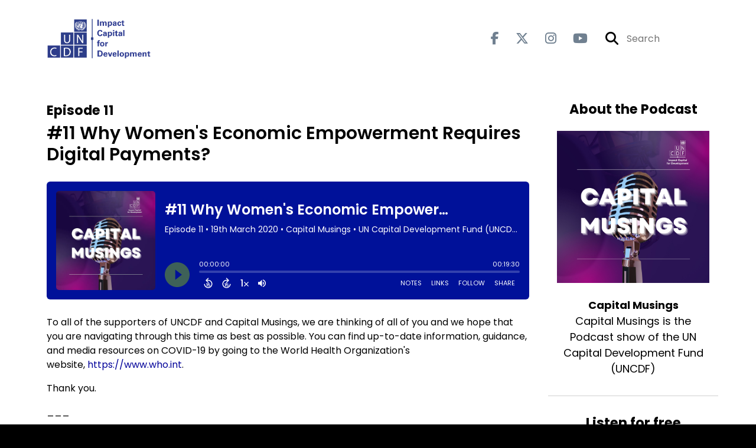

--- FILE ---
content_type: text/html; charset=UTF-8
request_url: https://capital-musings.captivate.fm/episode/why-womens-economic-empowerment-requires-digital-payments
body_size: 28769
content:
<!doctype html>
<html lang="en">

<head>
    <meta charset="utf-8">
<meta name="viewport" content="width=device-width, initial-scale=1, shrink-to-fit=no">
<link rel='icon' href='favicon.ico' type='image/x-icon' sizes="32x32">
<link rel="icon" type="image/png" sizes="32x32" href="favicon-32x32.png">
<link rel="icon" type="image/png" sizes="16x16" href="favicon-16x16.png">
<link rel="mask-icon" href="safari-pinned-tab.svg"
    color="#000099">
<meta name="msapplication-TileColor" content="#da532c">
<meta name="theme-color" content="#ffffff">

    <link rel="apple-touch-icon" sizes="400x400" href="https://capital-musings.captivate.fm/images/small-artwork.jpg">

    <link rel="alternate" type="application/rss+xml" title="RSS Feed for Capital Musings"
        href="https://feeds.captivate.fm/capital-musings/" />

<link rel="stylesheet" href="/css/app.css?id=9d260e5c22396c010980">
<script src="https://code.jquery.com/jquery-3.5.1.min.js"
    integrity="sha256-9/aliU8dGd2tb6OSsuzixeV4y/faTqgFtohetphbbj0=" crossorigin="anonymous"></script>

<script src="https://assets.captivate.fm/player/api.min.js"></script>
<script type="text/javascript" src="/js/sizing.js?v=1.1"></script>
<script type="text/javascript" src="/js/captivate-sites.js?id=823717fcf689ad13a9b0"></script>

<meta property="og:locale" content="en_US" />
<meta property="og:type" content="website" />
<meta property="og:title" content="#11 Why Women&#039;s Economic Empowerment Requires Digital Payments? - Capital Musings">
<meta property="og:description" content="To all of the supporters of UNCDF and Capital Musings, we are thinking of all of you and we hope that you are navigating through this time as best as po...">
<meta name="description" content="To all of the supporters of UNCDF and Capital Musings, we are thinking of all of you and we hope that you are navigating through this time as best as po...">
            <meta property="og:image" content="https://assets.captivate.fm/122c7ea8-600f-45a0-9d1c-3b21cb9613c7/asset/ca8e511e-fda1-4dfc-9d9f-819d86c4cc78/zwZWtxXOpL3bKDPavDecrWhG.jpg">
        <meta property="og:image:secure_url" content="https://assets.captivate.fm/122c7ea8-600f-45a0-9d1c-3b21cb9613c7/asset/ca8e511e-fda1-4dfc-9d9f-819d86c4cc78/zwZWtxXOpL3bKDPavDecrWhG.jpg">
    <meta property="og:url"
    content="https://capital-musings.captivate.fm/episode/why-womens-economic-empowerment-requires-digital-payments">
<meta property="og:image:width" content="1200" />
<meta property="og:image:height" content="628" />

<meta name="twitter:title" content="#11 Why Women&#039;s Economic Empowerment Requires Digital Payments? - Capital Musings">
<meta name="twitter:description" content="To all of the supporters of UNCDF and Capital Musings, we are thinking of all of you and we hope that you are navigating through this time as best as po...">
<meta name="twitter:card" content="summary_large_image">

    <meta property="og:audio" content="https://podcasts.captivate.fm/media/d5d6e651-66a3-4397-b7fe-0912155ee509/18.mp3">
    <meta property="og:audio:type" content="audio/mpeg">


            <meta name="twitter:image" content="https://artwork.captivate.fm/f86d8263-e89a-4809-bdd7-fa457522e7ae/FCDmoZ3aEqHE3TXI-pgPgWs_-facebook.png?1768706989">
    



<!-- Global site tag (gtag.js) - Google Analytics -->
<script async src="https://www.googletagmanager.com/gtag/js?id=UA-6716663-1"></script>
<script>
  window.dataLayer = window.dataLayer || [];
  function gtag(){dataLayer.push(arguments);}
  gtag('js', new Date());

  gtag('config', 'UA-6716663-1');
</script>





<title>#11 Why Women&#039;s Economic Empowerment Requires Digital Payments? - Capital Musings</title>

<style type="text/css">
                        .hero-header {
                background: url('https://assets.captivate.fm/122c7ea8-600f-45a0-9d1c-3b21cb9613c7/asset/9582a7a4-7d5e-48cf-a51d-f7bccaaf58c0/ca1bc43e-1f29-4e89-9395-b6c921d4bef4.jpg');
                background-size: cover;
                background-repeat: no-repeat;
                background-position: center;
            }
                            .hero-subtitle {
                border-top: 1px solid #000099;
            }
            
    
    a {
        color: #000099;
    }

    .about-info a {
        color: #000099
    }

    a.about-support {
        border: 2px solid #000099;
    }

    a.about-support:hover {
        text-decoration: none;
        color: #FFFFFF !important;
        background: #000099;
    }

    .episode-type,
    .episode-type-pill,
    .episode-number-block {
        background: #000099;
        color: #ffffff;
    }

    .episode-type:before {
        border-color: transparent #000099 transparent transparent;
    }

    .header {
        background: #ffffff;
        color: #708090;
    }

    .header a,
    .text-logo {
        color: #708090;
    }

    .site-three .header,
    .site-three .footer {
        background: #ffffff;
    }

    .site-three .search-box:focus-within label i {
        color: #ffffff !important;
    }

    .footer {
        background: #ffffff;
        color: #708090;
    }

    .footer a,
    .footer .copyright,
    .powered-by {
        color: #708090;
    }

    .footer a:hover,
    .footer a:hover .footer-logo path {
        text-decoration: none;
        fill: #000099 !important;
    }

    .footer-logo path {
        fill: #000000 !important;
    }

    .body-contrast-color-title {
        color: #363636 !important;
    }


    .social-links a:hover {
        color: #000099;
    }

    .page-social-links a:hover {
        color: #708090;
        opacity: 0.7;
    }

    .content {
        background: #ffffff;
        color: #000000;
    }

    .episode-title a {
        color: #000000;
    }

    .episode-title a:hover {
        text-decoration: none;
        color: #000099;
    }

    .follow-this-podcast {
        background: #4c4c4c;
        color: #000099;
    }


    .email-optin-container {
        background: #999999;
        color: #000000;
    }

    .email-optin-container .font-highlight-color {
        color: #000099;
    }

    .reset-form p,
    .reset-form label {
        color: #000000;
    }

    body .reset-form a {
        color: #000099;
    }

    body .reset-form input[type=submit],
    body .reset-form input[type=button],
    body .reset-form button {
        border: 1px solid #000000;
        color: #000000;
    }

    body.site-network .reset-form p *,
    body.site-network .small-button,
    body.site-network .small-button .visit-website,
    body.site-network .user-info,
    body.site-network .user-info .small-social-links a,
    body.site-network .current-show .show-episode-info {
        color: #000000 !important;
    }

    body.site-network .reset-form p a {
        color: #000099 !important;
    }


    @media  only screen and (min-width: 576px) {
        .follow-this-podcast-channels a {
            color: #000099;
            border: 2px solid #000099;
        }

        .site-two .follow-this-podcast-channels a {
            color: #000000;
            border: 2px solid #000000;
        }
    }

    @media  only screen and (max-width: 992px) {

        .episode-info,
        .episode-meta {
            color: #000099;
        }
    }

    .about {
        background: #191919;
        color: #FFFFFF
    }

    .about h4 {
        color: #000099
    }


    .about .small-social-links a {
        color: #000099
    }

    .episode .episode-link,
    .btn.btn-submit {
        color: #000000 !important;
        border: 1px solid #000000 !important;
    }

    .site-two .tip-section,
    .site-one .tip-section {
        background: #7f7f7f;
        color: #FFFFFF
    }

    .site-two .tip-section .tip-shadow:after,
    .site-one .tip-section .tip-shadow:after {
        background: linear-gradient(180deg, rgba(18, 37, 58, 0) 0%, #7f7f7f 100%);
    }

    .site-three .tip-section .tip-shadow:after {
        background: linear-gradient(180deg, rgba(18, 37, 58, 0) 0%, #ffffff 100%);
    }

    .tip:before {
        background: #000099 !important;
        opacity: 5%;
    }

    .optin a {
        color: #000099 !important;
    }

    .tip-section a.tip-button,
    .dollar-icon {
        color: #000099 !important;
    }

    .tip-section a.tip-button:hover,
    .tip .name,
    .tip .tip-info .tip-amount {
        background: #000099 !important;
        color: #FFFFFF !important;
    }


    .optin a:hover {
        color: #000099 !important;
    }

    .site-three .optin-titles {
        color: #000000 !important;
    }

    .site-network .optin-title {
        color: #000099;
    }

    .grey-or-white {
        color: #647381 !important;
    }


    body.site-network .reset-form input[type=submit],
    body.site-network .reset-form input[type=button],
    body.site-network .reset-form button {
        background-color: #000099 !important;
        color: white;
        border: none !important;
    }

    body.site-network .reset-form input[type=submit]:hover,
    body.site-network .reset-form input[type=button]:hover,
    body.site-network .reset-form button:hover {
        color: white !important;
        opacity: 0.7;
    }

    .btn.btn-submit {
        background: #ffffff !important;
    }

    .episode .episode-link:hover,
    .btn.btn-submit:hover {
        color: #ffffff !important;
        background: #000000 !important;
    }

    .episode-sharing a {
        color: #000000 !important;
    }

    .episode-sharing a:hover {
        color: #000099 !important;
    }

    .pagination .page-link {
        background: none;
        color: #000099;
        border: 2px solid #000099;
    }

    .pagination .page-link:hover,
    .pagination .page-item.disabled .page-link {
        background: #000099;
        color: #ffffff !important;
        border: 2px solid #000099;
    }

    .episode-transcripts {
        border: 1px solid #cfcfcf !important
    }

    .border-bottom {
        border-bottom: 1px solid #cfcfcf !important;
    }

    .border-left {
        border-left: 1px solid #cfcfcf !important;
    }

    .bordered:before,
    .spacer:before {
        border-top: 1px solid #cfcfcf !important;
        border-right: 1px solid #cfcfcf !important;
    }

    .bordered:after,
    .spacer:after {
        border-top: 1px solid #cfcfcf !important;
        border-left: 1px solid #cfcfcf !important;
    }

    .show-notes a,
    a.podchaser-info:hover span,
    .episode-browser a {
        color: #000099 !important;
        text-decoration: none;
    }

    .about-info a:hover,
    .show-notes a:hover,
    .episode-browser a:hover,
    a.cp-timestamp:hover {
        text-decoration: underline;
    }

    a.cp-timestamp {
        color: #000099 !important;
        text-decoration: none;
        font-weight: bold;
    }

    .about-team-title {
        border-top: 1px solid #ffffff !important;
    }

    .small-social-links a {
        color: #000000
    }

    .small-social-links a:hover {
        color: #000099 !important;
    }

    .color-border {
        background: #000099;
    }

    .current-show.odd {
        background: #cfcfcf;
    }

    .site-network {
        background: #ffffff;
    }

    .start-listening {
        background: #000099
    }

    .start-listening:hover {
        background: #000099B0
    }

    .section-title {
        color: #000099;
    }

    .show-info a {
        background: #000099;
        color: #ffffff
    }

    /* NOTE(pierre): If you want to change these, also change them in app css */
    .show-container:hover {
        box-shadow: 0 0.1875rem 1.5rem #00009940;
    }


    .font-highlight-color {
        color: #000099;
    }

    .follow-this-podcast-channels.site-links>a.show-custom-directories-container>.show-custom-directories>i {
        color: #000099;
    }

    .btn-outline-captivate {
        transition: all 0.15s ease-in-out;
        color: #000099;
        border-color: #000099;
    }

    .btn-outline-captivate:hover {
        color: #FFFFFF;
        background-color: #000099;
    }

    .btn-outline-captivate:hover g.st1 {
        fill: #FFFFFF;
    }

    </style>
</head>

<body class="site-two">

    <header class="header ">
    <div class="container">
        <div class="row align-items-center">
            <div class="col-sm-5">
                                    <a href="https://capital-musings.captivate.fm"><img class="logo"
                            alt="UN Capital Development Fund"
                            src="https://assets.captivate.fm/122c7ea8-600f-45a0-9d1c-3b21cb9613c7/asset/bc267075-0a83-4a47-9735-dcd6aa1a5ec8/a2770675-5120-4492-b873-0d38cec6a4b4.png"></a>
                            </div>
            <div class="col-sm-7 text-sm-right">
                
                                    
                                    <div class="social-links page-social-links">
                                                                                        <a aria-label="Capital Musings's Facebook page" href="https://www.facebook.com/uncdf"
                                        target="_blank"><i class="fa-brands fa-facebook-f"></i></a>
                                                                                                                        <a aria-label="Capital Musings's X page" href="https://x.com/uncdf"
                                        target="_blank"><i class="fa-brands fa-x-twitter"></i></a>
                                                                                                                        <a aria-label="Capital Musings's Instagram page"
                                        href="https://www.instagram.com/uncdf" target="_blank"><i
                                            class="fa-brands fa-instagram"></i></a>
                                                                                                                        <a aria-label="Capital Musings's Youtube page" href="https://www.youtube.com/uncdf"
                                        target="_blank"><i class="fa-brands fa-youtube"></i></a>
                                                        
                    </div>
                
                                    <form class="search-box ml-sm-3" action="/search" method="POST">
                        <input type="hidden" name="_token" value="RC3f9G2MYeVmLijCgoUFVtwXqveoUsfvBIllhTpX">                        <label for="search"><i class="fas fa-search"></i></label>
                        <input name="query" id="search" type="search" placeholder="Search" class="search-input">
                    </form>
                
                


            </div>
        </div>
    </div>
</header>

    
        <div class="content no-hero single-episode   pt-5 pb-5">

            <div class="container pt-5 pb-5">

                <div class="row">

                    <div class="col-lg-9 pr-lg-5">
                        <div id="showEpisodes" class="content episodes-2 ">

    <div class="row mb-3 row-eq-height no-gutters episode">

        <div class="col-lg-12">
            <article>
                <header>
                    <div class="episode-info text-left">
                                                    <h4><span class="episode-number">Episode 11</span>
                                                                        </div>
                    <h1 class="episode-title">#11 Why Women&#039;s Economic Empowerment Requires Digital Payments?</h1>
                </header>
                <section>

                    <iframe class="captivate-sharer" allow="autoplay"
                        style="width: 100%; height: 200px; border-radius: 6px;" frameborder="no" scrolling="no"
                        allow="clipboard-write"
                        src="https://player.captivate.fm/episode/12819094-9536-4099-8da2-864c7f6b70f0"></iframe>

                    
                    <div
                        class="show-notes display ">
                        <p>To all of the supporters of UNCDF and Capital Musings, we are thinking of all of you and we hope that you are navigating through this time as best as possible. You can find up-to-date information, guidance, and media resources on COVID-19 by going to the World Health Organization's website,&nbsp;<a href="https://eur03.safelinks.protection.outlook.com/?url=https%3A%2F%2Fwww.who.int%2F&amp;data=02%7C01%7Cfernando.zarauz%40uncdf.org%7C2c81c4e1b33f485043a008d7cb895d93%7Cb3e5db5e2944483799f57488ace54319%7C0%7C0%7C637201663144270812&amp;sdata=bKtCNUtW9pvJQZapcAgx84nFLrx6aPtjQLwA0hmcvZ4%3D&amp;reserved=0" rel="noopener noreferrer" target="_blank" style="color: blue;">https://www.who.int</a>.</p><p>Thank you.</p><p>___</p><p>Several weeks ago, there was a question regarding sustainable development that we wanted to address: what is the connection between transitioning from cash to digital payments and achievement of women's economic empowerment and gender equality? This one question led to others: Where is successful cash digitization currently taking place? Why is 2020 such a critical year for women in the context of economic empowerment? And what is the call to action to governments, international organizations, and the private sector?</p><p>We were fortunate enough to have Dr. Ruth Goodwin-Groen, Managing Director of the Better Than Cash Alliance, join us for Episode 11 of Capital Musings. The Better Than Cash Alliance is a partnership of governments, companies, and international organizations that accelerates the transition from cash to digital payments to advance the Sustainable Development Goals.&nbsp;</p><p>Note: This was recorded on February 25th</p>
                    </div>

                    
                </section>
                <footer>
                    <!-- Facebook -->
                    <script type="text/javascript">
                        jQuery(document).ready(function($) {
                            jQuery(document).on('click', '.facebook-share', function(e) {
                                var fbpopup = window.open(
                                    "https://www.facebook.com/sharer/sharer.php?u=https://capital-musings.captivate.fm/episode/why-womens-economic-empowerment-requires-digital-payments&title=#11 Why Women&#039;s Economic Empowerment Requires Digital Payments?&caption=#11 Why Women&#039;s Economic Empowerment Requires Digital Payments?",
                                    "pop", "width=600, height=400, scrollbars=no");
                                return false;
                            });
                        });
                    </script>
                    <!-- /Facebook -->

                    <div class="episode-sharing d-none d-lg-block">
                        <a class="facebook-share pr-3" href="javascript:void(0);">
                            <i class="fab fa-facebook-f"></i>
                        </a>
                        <a target="_blank" class="twitter-share pr-3"
                            href="https://x.com/intent/post?url=https://capital-musings.captivate.fm/episode/why-womens-economic-empowerment-requires-digital-payments/&amp;text=#11 Why Women&#039;s Economic Empowerment Requires Digital Payments?">
                            <i class="fab fa-x-twitter"></i>
                        </a>
                        <a target="_blank" class="linkedin-share"
                            href="https://www.linkedin.com/shareArticle?mini=true&amp;url=https://capital-musings.captivate.fm/episode/why-womens-economic-empowerment-requires-digital-payments/&amp;title=#11 Why Women&#039;s Economic Empowerment Requires Digital Payments?&amp;summary=">
                            <i class="fab fa-linkedin"></i>
                        </a>
                    </div>
                </footer>
            </article>
        </div>

    </div>

    <div class="episode-sharing d-lg-none">
        <a class="facebook-share pr-3" href="javascript:void(0);">
            <i class="fab fa-facebook-f"></i>
        </a>
        <a target="_blank" class="twitter-share pr-3"
            href="https://x.com/intent/post?url=https://capital-musings.captivate.fm/episode/why-womens-economic-empowerment-requires-digital-payments/&amp;text=#11 Why Women&#039;s Economic Empowerment Requires Digital Payments?">
            <i class="fab fa-x-twitter"></i>
        </a>
        <a target="_blank" class="linkedin-share"
            href="https://www.linkedin.com/shareArticle?mini=true&amp;url=https://capital-musings.captivate.fm/episode/why-womens-economic-empowerment-requires-digital-payments/&amp;title=#11 Why Women&#039;s Economic Empowerment Requires Digital Payments?&amp;summary=">
            <i class="fab fa-linkedin"></i>
        </a>
    </div>

    <div class="episode-browser">

                    <a href="https://capital-musings.captivate.fm/episode/why-local-government-finance-is-essential-to-the-covid-19-response" class="next-episode">Next Episode</a>
                <a href="https://capital-musings.captivate.fm/episodes">All Episodes</a>
                    <a href="https://capital-musings.captivate.fm/episode/-women-and-digital-financial-inclusion" class="previous-episode">Previous
                Episode</a>
        
    </div>



</div>
                    </div>

                    <div class="col-lg-3">
                        <div class="row mt-5 mt-lg-0">

    <div class="col-12 border-bottom pb-5">

        <div class="row no-gutters">

            <div class="col-12">
                <h4 class="mb-4 text-center about-podcast">About the Podcast</h4>
            </div>

            <div class="col-12 col-sm-3 col-lg-12">

                <img alt="Show artwork for Capital Musings" src="https://artwork.captivate.fm/f86d8263-e89a-4809-bdd7-fa457522e7ae/FCDmoZ3aEqHE3TXI-pgPgWs_.jpg" class="about-artwork">

            </div>

            <div class="col-12 col-sm-9 col-lg-12">
                <div class="text-lg-center p-0 pl-sm-4 pl-lg-0 mt-4 mt-sm-0 mt-lg-4">
                    <div class="about-info">
                        <div class="about-title">Capital Musings</div>
                                                    <div class="about-subtitle">Capital Musings is the Podcast show of the UN Capital Development Fund (UNCDF)</div>
                                            </div>
                </div>
            </div>

        </div>

    </div>

    <div class="col-12 border-bottom pb-4">

        <div class="row align-items-center mt-5">

            <div class="col-12 text-center">

                <h4 class="mb-4">Listen for free</h4>

                <div class="site-links follow-this-podcast-channels">

                    <a class="btn" href="https://capital-musings.captivate.fm/rssfeed" target="_blank">
                        <svg aria-hidden="true" class="link-logo rss-svg" focusable="false" width="35" height="36"
                            viewBox="0 0 35 36" fill="none" xmlns="http://www.w3.org/2000/svg">
                            <path
                                d="M10 30.5C10 27.7656 7.73438 25.5 5 25.5C2.1875 25.5 0 27.7656 0 30.5C0 33.3125 2.1875 35.5 5 35.5C7.73438 35.5 10 33.3125 10 30.5ZM23.6719 34.25C23.0469 22.1406 13.3594 12.4531 1.25 11.8281C0.546875 11.75 0 12.375 0 13.0781V16.8281C0 17.4531 0.46875 18 1.09375 18.0781C9.84375 18.625 16.875 25.6562 17.4219 34.4062C17.5 35.0312 18.0469 35.5 18.6719 35.5H22.4219C23.125 35.5 23.75 34.9531 23.6719 34.25ZM34.9219 34.25C34.2969 15.9688 19.6094 1.20312 1.25 0.578125C0.546875 0.5 0 1.04688 0 1.82812V5.57812C0 6.20312 0.46875 6.75 1.17188 6.82812C16.0938 7.375 28.125 19.4062 28.6719 34.3281C28.75 35.0312 29.2969 35.5781 29.9219 35.5781H33.6719C34.4531 35.5 35 34.9531 34.9219 34.25Z"
                                fill="#FF9900" />
                        </svg>
                        <span class="link-label">RSS Feed</span>
                    </a>
                            
    
    

                </div>


            </div>

        </div>

    </div>

    
        <div class="col-12 border-bottom pb-3">

            <div class="about-team-two">

                <h4 class="about-team-title mt-5">About your host
                </h4>

                <div class="row mt-4">

                                            <div class="col-12  mb-4  mb-lg-5">
                            <div class="row no-gutters">
                                <div class=" col-12">
                                    <img src="https://media.captivate.fm/profile_picture/1ff94b52-318b-45d0-aeb7-f8f2dedce17a/edd83e28-6a66-40ba-9a7c-59c6dbe045ed/2efea209-74f5-417b-9fdb-4eab1f949c60.png"
                                        alt="Profile picture for United Nations Capital Development Fund" class="about-artwork">
                                </div>
                                <div class=" col-12">
                                    <div class="text-center">
                                        <h4 class="mb-3 mt-4">United Nations Capital Development Fund</h4>
                                        <div class="about-team mb-3">
                                            The UN Capital Development Fund makes public and private finance work for the poor in the world’s 45 least developed countries (LDCs).<br />
<br />
UNCDF offers “last mile” finance models that unlock public and private resources, especially at the domestic level, to reduce poverty and support local economic development.<br />
<br />
UNCDF pursues innovative financing solutions through: (1) financial inclusion, which expands the opportunities for individuals, households, and small and medium-sized enterprises to participate in the local economy, while also providing differentiated products for women and men so they can climb out of poverty and manage their financial lives; (2) local development finance, which shows how fiscal decentralization, innovative municipal finance, and structured project finance can drive public and private funding that underpins local economic expansion, women’s economic empowerment, climate adaptation, and sustainable development; and (3) a least developed countries investment platform that deploys a tailored set of financial instruments to a growing pipeline of impactful projects in the “missing middle.’’
                                        </div>

                                        <div class="small-social-links mb-3 mt-3">
            <a aria-label="United Nations Capital Development Fund's Facebook page" href="https://www.facebook.com/uncdf" target="_blank"><i
                class="fab fa-facebook-square"></i></a>
    
    
            <a aria-label="United Nations Capital Development Fund's X page" href="https://x.com/uncdf" target="_blank"><i
                class="fab fa-x-twitter"></i></a>
    
            <a aria-label="United Nations Capital Development Fund's Instagram page" href="https://instagram.com/uncdf"
            target="_blank"><i class="fab fa-instagram"></i></a>
    
            <a aria-label="United Nations Capital Development Fund's LinkedIn page" href="https://www.linkedin.com/company/uncdf" target="_blank"><i
                class="fab fa-linkedin"></i></a>
    
            <a aria-label="United Nations Capital Development Fund's YouTube page" href="https://www.youtube.com/uncdf" target="_blank"><i
                class="fab fa-youtube youtube-icon"></i></a>
    
            <a aria-label="Another of United Nations Capital Development Fund's associated pages" href="https://www.uncdf.org"
            target="_blank" class="external-link"><i class="fa-light fa-link pr-2"></i>
            https://www.uncdf.org</a>
    </div>

                                    </div>
                                </div>
                            </div>
                        </div>
                    
                </div>
            </div>

    
</div>

</div>
                    </div>

                </div>

            </div>

        </div>
    
    
    
    <footer class="footer pt-sm-5 pb-sm-5 pt-3 pb-3">
    <div class="container">
        <div class="row align-items-center">
            <div class="col-sm-6">
                <div class="copyright">UN Capital Development Fund (UNCDF)</div>
            </div><!--
        -->
            <div class="col-sm-6">
                            </div>
        </div>
    </div>
</footer>

<!-- Optional JavaScript -->
<!-- jQuery first (in the head), then Bootstrap JS -->
<script src="https://stackpath.bootstrapcdn.com/bootstrap/4.3.1/js/bootstrap.min.js"
    integrity="sha384-JjSmVgyd0p3pXB1rRibZUAYoIIy6OrQ6VrjIEaFf/nJGzIxFDsf4x0xIM+B07jRM" crossorigin="anonymous">
</script>

</body>

</html>
